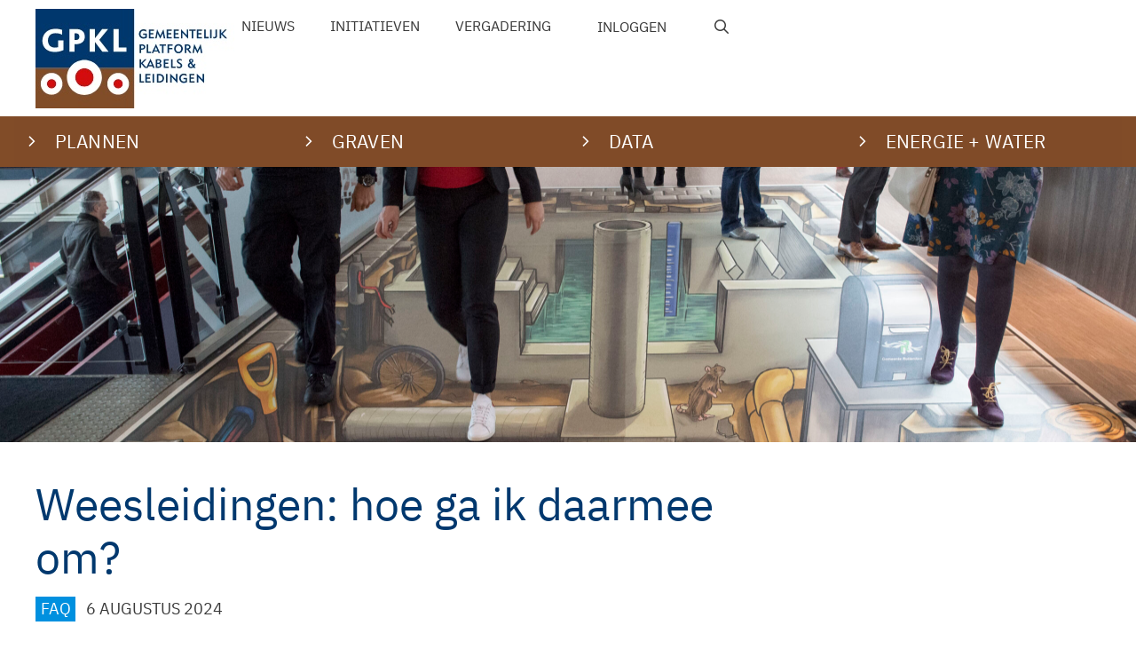

--- FILE ---
content_type: text/css
request_url: https://www.gpkl.nl/wp-content/themes/gpkl/bbpress.css?ver=6.8.3
body_size: 2910
content:
#bbpress-forums {
	line-height: 1.5;
}

#bbpress-forums div.bbp-reply-content a, #bbpress-forums div.bbp-topic-content a {
	text-decoration: none;
}

#bbpress-forums fieldset.bbp-form {
	border: 0;
	padding: 0;
}

div.bbp-submit-wrapper {
	float: none;
}

.bbp-replies .bbp-header,
.bbp-replies .bbp-footer ,
.bbp-topics .bbp-footer,
.bbp-topic-started-in,
.bbp-author-role {
	/*display: none;*/
}

.bbp-replies div.bbp-reply-header {
	border-top: 0;
	padding: 0;
}

li.bbp-body div.type-topic,
li.bbp-body div.type-reply {
	margin-bottom: 30px;
}

.bbp-the-content-wrapper {
	margin-bottom: 20px;
}

#bbpress-forums li.bbp-body ul.forum,
#bbpress-forums li.bbp-body ul.topic,
#bbpress-forums li.bbp-header,
#bbpress-forums li.bbp-footer {
	padding: 0;
}

#bbpress-forums div.odd,
#bbpress-forums ul.odd,
#bbpress-forums div.even,
#bbpress-forums ul.even {
	background-color: #fff;
	display: flex;
    padding: 0;
	border-radius: 5px;
}

#bbp-forum-0 .topic {
    -webkit-box-align: center;
        -ms-flex-align: center;
            align-items: center;
}

#bbp-forum-0 .topic .bbp-topic-title .bbp-topic-meta {
	/*display: none;*/
}

#bbpress-forums ul.even {
    background: rgba(245, 247, 249, 0.2);
}

#bbpress-forums div.bbp-forum-header,
#bbpress-forums div.bbp-topic-header,
#bbpress-forums div.bbp-reply-header {
	background-color: transparent;
}

.bbp-reply-author .staff {
    font-size: 14px;
    padding: 5px 10px;
    display: block;
    margin-top: 10px;
    font-weight: bold;
    border-radius: 5px;
}

#bbpress-forums ul.bbp-lead-topic,
#bbpress-forums ul.bbp-topics,
#bbpress-forums ul.bbp-forums,
#bbpress-forums ul.bbp-replies,
#bbpress-forums ul.bbp-search-results {
	border: 0;
}

li.bbp-body div.hentry {
	padding: 30px;
	border: 1px solid rgba(0,0,0,0.05);
	box-sizing: border-box;
}

#bbpress-forums li.bbp-header {
    background: transparent;
    border: 0;
}

div.bbp-template-notice.info {
	/*display: none;*/
}
div.bbp-template-notice, div.indicator-hint {
    border-width: 0;
    border-style: solid;
    padding: 0;
    margin: 5px 0 15px;
    border-radius: 0;
    background-color: transparent;
    border-color: transparent;
    color: #393939;
    clear: both;
    text-transform: uppercase;
}

.bbp-pagination-count {
	display: none;
}

.bbp-search-form {
	/*display: none;*/
}

#bbp-your-profile .form-table,
#bbp-your-profile .security-keys {
    /*display: none;*/
}

.support-home .bbp-breadcrumb,
a.bbp-breadcrumb-home,
a.bbp-breadcrumb-home + span,
a.bbp-breadcrumb-root,
a.bbp-breadcrumb-root + span {
	/*display: none;*/
}

#new-post {
    margin: 0 auto;
}

.account-info ul {
    list-style-type: none;
    margin: 0;
    padding: 0;
	display: flex;
}

.account-info {
    font-size: 15px;
	margin-bottom: 40px;
}

.account-info ul li:first-child {
	flex-grow: 1;
	margin-right: 10px;
}

.account-info ul li:last-child {
	margin-left: 10px;
}

.account-info ul li a {
    font-size: 15px;
	color: #bacad6;
}

#bbp-search-form input[type="submit"] {
    font-size: 15px;
	border-top-right-radius: 5px;
	border-bottom-right-radius: 5px;
	border-top-left-radius: 0px;
	border-bottom-left-radius: 0px;
	width: 84px;
}

#bbp-search-form input[type="text"] {
    font-size: 15px;
    background: #fff;
    border: 1px solid #bacad6;
    margin-right: -4px;
	border-right: 0;
	border-top-left-radius: 5px;
	border-bottom-left-radius: 5px;
	border-top-right-radius: 0px;
	border-bottom-right-radius: 0px;
	width: calc(100% - 85px);
}

.bbpress .entry-header {
	overflow: hidden;
}

#new-post input[type="text"],
#new-post input[type="url"],
#new-post select,
#new-post .wp-editor-container,
textarea#bbp_reply_content,
textarea#bbp_topic_content,
textarea#bbp_forum_content {
    width: 100%;
    border-color: #bacad6;
    background-color: #fff;
	border-radius: 5px;
	box-sizing: border-box;
}

#new-post .quicktags-toolbar {
	border-top-left-radius: 5px;
	border-top-right-radius: 5px;
}

#new-post legend {
    font-size: 30px;
	margin-bottom: 10px;
}

#bbpress-results {
    padding: 40px;
}

.documenation-topics {
	margin-bottom: 40px;
}

#bbpress-forums li.bbp-body ul.topic:first-child {
    border-top-left-radius: 5px;
    border-top-right-radius: 5px;
}

#bbpress-forums li.bbp-body ul.topic:last-child {
    border-bottom-left-radius: 5px;
    border-bottom-right-radius: 5px;
}

#bbpress-forums div.bbp-forum-author img.avatar,
#bbpress-forums div.bbp-topic-author img.avatar,
#bbpress-forums div.bbp-reply-author img.avatar {
	border-radius: 50%;
}

#bbp-search-results .bbp-topic-title-meta,
#bbp-search-results .bbp-header,
#bbp-search-results .bbp-footer {
    /*display: none;*/
}

div.bbp-forum-header,
div.bbp-topic-header,
div.bbp-reply-header {
    border-top: 0;
}

.bbp-meta {
    font-size: 12px;
	margin-bottom: 5px;
}

span.bbp-admin-links,
span.bbp-admin-links a,
.bbp-forum-header a.bbp-forum-permalink,
.bbp-topic-header a.bbp-topic-permalink,
.bbp-reply-header a.bbp-reply-permalink {
    color: #000;
}
.bbp-forum-header a.bbp-forum-permalink,
.bbp-topic-header a.bbp-topic-permalink,
.bbp-reply-header a.bbp-reply-permalink {
	/*display: none;*/
}

#bbpress-forums div.bbp-forum-author,
#bbpress-forums div.bbp-topic-author,
#bbpress-forums div.bbp-reply-author {
    border-right: 1px solid rgba(0,0,0,0.05);
    width: 200px;
    padding: 40px;
	background: rgba(245, 247, 249, 0.2);
}

#bbpress-forums div.bbp-forum-content,
#bbpress-forums div.bbp-topic-content,
#bbpress-forums div.bbp-reply-content {
    width: calc(100% - 200px);
    margin: 0;
    padding: 40px;
	min-width: 0;
}

.subscription-toggle {
	/*display: none;*/
}

.resolved, .topic-not-resolved, .topic-resolved {
    /*display: none;*/
}

.topic-resolved+a:before {
    color: #76b711;
    content: "RESOLVED";
    font-size: 13px;
    font-weight: 700;
    border: 1px solid #76b711;
    padding: 3px 10px;
    float: right;
    border-radius: 5px;
}

.bbp-topic-pagination a {
    border-radius: 5px;
    padding: 5px 10px;
    vertical-align: middle;
	border-color: #efefef;
}

.bbp-topic-pagination a:hover {
	border-color: #bacad6;
}

#bbpress-forums .bbp-pagination-links {
    float: none;
	display: flex;
}

#bbpress-forums .bbp-pagination-links a,
#bbpress-forums .bbp-pagination-links span.current {
    min-width: 25px;
    height: 30px;
    line-height: 30px;
    text-align: center;
    border-radius: 5px;
    background: #fff;
}

#bbpress-forums .bbp-pagination-links a:hover,
#bbpress-forums .bbp-pagination-links span.current {
    border: 1px solid #bacad6;
    background: #fff;
}

#bbpress-forums div.bbp-the-content-wrapper textarea.bbp-the-content {
	font-size: 15px;
}

.bbp-forum-header a.bbp-forum-permalink,
.bbp-topic-header a.bbp-topic-permalink,
.bbp-reply-header a.bbp-reply-permalink {
    float: none;
    margin-left: 10px;
    padding-left: 10px;
    border-left: 1px solid #ddd;
}

#bbpress-forums div.bbp-topic-content code,
#bbpress-forums div.bbp-topic-content pre,
#bbpress-forums div.bbp-reply-content code,
#bbpress-forums div.bbp-reply-content pre {
    font-family: SFMono-Regular,Menlo,Monaco,Consolas,"Liberation Mono","Courier New",monospace;
}

#bbpress-forums div.bbp-topic-content code,
#bbpress-forums div.bbp-reply-content code {
    padding: .2rem .4rem;
    color: #bd4147;
    background-color: #f8f9fa;
    border-radius: .25rem;
}

#bbpress-forums div.bbp-topic-content pre code,
#bbpress-forums div.bbp-reply-content pre code {
    padding: 0;
    font-size: inherit;
    color: inherit;
    background-color: transparent;
    border-radius: 0;
}

#bbpress-forums div.bbp-topic-content pre,
#bbpress-forums div.bbp-reply-content pre {
    margin-top: 0;
    overflow: auto;
    -ms-overflow-style: scrollbar;
    display: block;
    font-size: 90%;
    color: #212529;
    padding: 20px;
    border-radius: 5px;
    border: 1px solid rgba(0,0,0,0.05);
}

#bbpress-forums p.bbp-topic-meta img.avatar,
#bbpress-forums ul.bbp-reply-revision-log img.avatar,
#bbpress-forums ul.bbp-topic-revision-log img.avatar,
#bbpress-forums div.bbp-template-notice img.avatar,
#bbpress-forums .widget_display_topics img.avatar,
#bbpress-forums .widget_display_replies img.avatar {
    border: 0;
    margin-bottom: -3px;
    border-radius: 50%;
}

.bbp-topic-started-by {
    /*display: none;*/
}

.bbp-pagination {
    float: none;
    clear: both;
}

.bbp-pagination-links a, .bbp-pagination-links span.current,
.bbp-pagination-links span.dots {
    float: none;
    display: inline-block;
}

span.happy,
span.unhappy {
	cursor: pointer;
}

span.happy {
	font-weight: bold;
	color: #5ea337;
}

span.unhappy {
	font-weight: bold;
	color: #444;
}

#bbpress-forums ul.status-closed, #bbpress-forums ul.status-closed a {
    color: #222;
}

#bbpress-forums ul.status-closed .bbp-reply-content a {
	color: #1e73be;
}

/* page 412 is our local development site */

.page-id-594475 .bbp-form,
.page-id-594475 .bbp-form legend,
.page-id-412 .bbp-form,
.page-id-412 .bbp-form legend {
	/*display: none;*/
}

.pre-post-topic {
    background: #fafafa;
    padding: 30px;
    margin-bottom: 20px;
    border-radius: 5px;
}

.pre-post-topic > :last-child {
    margin-bottom: 0;
}

span.gp-favorite-link > span {
    margin-left: 10px;
    padding-left: 10px;
    border-left: 1px solid #ddd;
}

.bbp-body .bbp-reply-header:not(:first-child) .gp-favorite-link {
    /*display: none;*/
}

.bbp-body .bbp-reply-header:first-child .bbp-meta {
    display: flex;
    align-items: flex-end;
}

.bbp-body .bbp-reply-header:first-child .bbp-admin-links {
    margin-left: auto;
}

li.bbp-topic-voice-count {
    /*display: none;*/
}

li.bbp-topic-title {
    width: 70%;
}

ul.forum-titles {
    display: flex;
    font-size: 18px;
    text-transform: uppercase;
}
.bbp-topic-freshness .bbp-topic-meta {
	display: none;
}

.bbp-login-form .bbp-submit-wrapper {
    text-align: left;
}

form.bbp-login-form {
    text-align: left;
}

.bbp-login-form label {
    text-align: left;
    width: 20%;
}
.bbp-login-form .bbp-email input, .bbp-login-form .bbp-password input, .bbp-login-form .bbp-username input {
	min-width: 50%;
}
.bbp-login-form .bbp-remember-me {
	/*display: none;*/
}

form.bbp-login-form .bbp-form {
    text-align: left;
    width: 100%;
    min-width: auto;
    display: inline-block;
    border: 0;
    padding: 0;
    border-radius: 0;
    margin-bottom: 3rem;
}

#bbpress-forums fieldset.bbp-form input[type=text], #bbpress-forums fieldset.bbp-form select {
    height: auto;
    min-height: auto;
}

#bbpress-forums #favorite-toggle, #bbpress-forums #subscription-toggle {
    /*display: none;*/
}

#bbpress-forums .gp-favorite-link #favorite-toggle {
    display: inline-block;
}

#bbpress-forums div.bbp-reply-content pre {
    max-height: 400px;
}

.private-info {
    padding: 20px;
    background: #0000ff0d;
}

.private-info h4 {
    margin-top: 0 !important;
    font-weight: bold;
}

.collect-private-info p {
	margin-bottom: 5px;
}

@media (max-width: 768px) {
	#bbpress-forums div.odd,
    #bbpress-forums ul.odd,
    #bbpress-forums div.even,
    #bbpress-forums ul.even {
        -webkit-box-orient: vertical;
        -webkit-box-direction: normal;
            -ms-flex-direction: column;
                flex-direction: column;
    }

	#bbpress-forums div.bbp-forum-author,
	#bbpress-forums div.bbp-topic-author,
	#bbpress-forums div.bbp-reply-author {
		float: none;
		width: auto;
		min-height: auto !important;
    	margin: 0 !important;
    	box-sizing: border-box;
    	text-align: center !important;
    	padding-left: 40px !important;
	}

	#bbpress-forums div.bbp-forum-content,
	#bbpress-forums div.bbp-topic-content,
	#bbpress-forums div.bbp-reply-content {
		margin-left: 0;
	}

	.account-info ul {
		-ms-flex-wrap: wrap;
		flex-wrap: wrap;
		-webkit-box-pack: center;
		-ms-flex-pack: center;
		justify-content: center;
	}

	.account-info ul li:first-child {
    	margin-right: 0;
    	width: 100%;
    	margin-bottom: 20px;
	}

	#bbpress-forums li.bbp-header {
	    /*display: none;*/
	}

	li.bbp-forum-topic-count,
	li.bbp-topic-voice-count,
	li.bbp-forum-reply-count,
	li.bbp-topic-reply-count {
		float: none;
		width: 100%;
		text-align: left;
	}

	li.bbp-forum-freshness,
	li.bbp-topic-freshness {
		float: none;
		width: 100%;
		text-align: left;
	}

	li.bbp-forum-info,
	li.bbp-topic-title {
		float: none;
		width: 100%;
		margin-bottom: 20px !important;
	}

	li.bbp-topic-voice-count {
		/*display: none;*/
	}

	li.bbp-topic-reply-count {
		/*display: none;*/
	}

	span.bbp-topic-started-by {
		/*display: none;*/
	}

	#bbpress-forums div.bbp-forum-content,
	#bbpress-forums div.bbp-topic-content,
	#bbpress-forums div.bbp-reply-content {
		width: 100%;
		box-sizing: border-box;
	}

	#bbpress-forums div.bbp-reply-author img.avatar {
        position: relative;
		display: block;
    	margin-bottom: 5px;
    }

	#bbpress-forums .bbp-body div.bbp-reply-content {
        padding: 20px !important;
    }

	#bbpress-forums .bbp-body div.bbp-reply-author {
	    width: 100%;
	    box-sizing: border-box;
	    border-right: 0;
	}
}

.bbpress .forum-titles .bbp-topic-reply-count {
	visibility: hidden;
	font-size: 0.5rem;
}
.bbpress .forum-titles .bbp-topic-reply-count::before {
    content: "\f125";
}
.bbpress .forum-titles .bbp-topic-voice-count::before, 
.bbpress .forum-titles .bbp-topic-reply-count::before {
    font: 400 21px/1 dashicons;
    margin-left: 40px;
    visibility: visible;
}
.bbpress .forum-titles .bbp-topic-voice-count {
	visibility: hidden;
	font-size: 0.5rem;
}
.bbpress .forum-titles .bbp-topic-voice-count::before {
    content: "\f307";
}
.bbpress .forum-titles .bbp-topic-voice-count::before, 
.bbpress .forum-titles .bbp-topic-reply-count::before {
    font: 400 21px/1 dashicons;
    margin-left: 40px;
    visibility: visible;
}
.bbpress .forum-titles .bbp-topic-freshness {
	visibility: hidden;
	font-size: 0.5rem;
}
.bbpress .forum-titles .bbp-topic-freshness::before {
    content: "\f508";
}
.bbpress .forum-titles .bbp-topic-freshness::before {
    font: 400 21px/1 dashicons;
    margin-left: 40px;
    visibility: visible;
}

#bbpress-forums .bbp-forum-info .bbp-forum-content, 
#bbpress-forums p.bbp-topic-meta,

li.bbp-forum-reply-count, 
li.bbp-forum-topic-count, 
li.bbp-topic-reply-count, 
li.bbp-topic-voice-count,
li.bbp-forum-freshness, 
li.bbp-topic-freshness {
	font-size: 1rem;
}

#bbpress-forums li.bbp-footer, 
#bbpress-forums li.bbp-header {
	background: #ffffff;
}
#bbpress-forums li.bbp-footer .bbp-reply-content,
#bbpress-forums li.bbp-footer .bbp-reply-author,
#bbpress-forums li.bbp-header .bbp-reply-content,
#bbpress-forums li.bbp-header .bbp-reply-author {
	display: none;
}

div.bbp-template-notice.info .bbp-forum-description,
div.bbp-template-notice.info .bbp-topic-description {
	display: none;
}
.widget-area .widget_display_forums {
	margin-top: 3rem !important;
}

--- FILE ---
content_type: text/css
request_url: https://www.gpkl.nl/wp-content/themes/gpkl/style.css?ver=1678975871
body_size: 6246
content:
/*
 Theme Name:   gpkl
 Theme URI:    https://nieta.nl
 Description:  Default GPKL theme - Child theme  Generatepress
 Author:       nieta
 Author URI:   https://nieta.nl
 Template:     generatepress
 Version:      0.1
*/

/** MOBILE < 768 **//*			
h1				26px		1.625rem				162.5%
h2		CAPS	24px		1.5rem					150%
h3				19px/24px	1.1875rem/1.5rem		118.75%/150%
body			13px/17px	0.8125rem/1.0625rem		81.25%/106.25%
meta	CAPS	11px/14px	0.6875rem/0.875rem		68.75%/87.5%
credits			10px		0.625rem				62.5%
menu			20px/25px	1.25rem/1.5625rem		125%/156.25%				
footer			13px/17px	0.8125rem/1.0625rem		81.25%/106.25%
servicemenu		20px/25px	1.25rem/1.5625rem		125%/156.25%
grid			16px		1rem					100%
*/

/** MOBILE > 768 **//*			
h1				38px		2.375rem				237.5%
h2		CAPS	36px		2.25rem					225%
h3				26px/34px	1.625rem/2.125rem		162.5%/212.5%
body			18px/25px	1.125rem/1.5625rem		112.5%/156.25%
meta	CAPS	15px/19px	0.9375rem/1.1875rem		93.75%/118.75%
credits			10px		0.625rem				62.5%
menu			21px/29px	1.3125rem/1.8125rem		131.25%/181.25%
quote			36px/47px	2.25rem/2.9375rem		225%/293.75%
author			21px		1.3125rem				131.25%
footer			18px/25px	1.125rem/1.5625rem		112.5%/156.25%
servicemenu		18px/25px	1.125rem/1.5625rem		112.5%/156.25%
grid			16px		1rem					100%
*/

/**DESKTOP > 1440PX	**//*		
h1				50px		3.125rem				312.5%
h2		CAPS	47px		2.9375rem				293.75%
h3				32px/42px	2rem/2.625rem			200%/262.5%
body			22px/32px	1.375rem/2rem			137.5%/200%
meta	CAPS	18px/23px	1.125rem/1.4375rem		112.5%/143.75%
credits			10px		0.625rem				62.5%				
menu			22px/32px	1.375rem/2rem			137.5%/200%
quote			46px/60px	2.875rem/3.75rem		287.5%/375%
author			27px		1.6875rem				168.75%
footer			24px/32px	1.5rem/2rem				150%/200%
servicemenu		20px		1.25rem					125%
grid			16px		1rem					100%
*/

/** DESKTOP > 1920PX **//*				
h1				50px		3.125rem				312.5%
h2		CAPS	47px		2.9375rem				293.75%
h3				32px/42px	2rem/2.625rem			200%/262.5%
body			24px/36px	1.5rem/2.25rem			150%/225%
meta	CAPS	18px/23px	1.125rem/1.4375rem		112.5%/143.75%
credits			10px		0.625rem				62.5%			
menu			26px/34px	1.625rem/2.125rem		162.5%/212.5%
quote			46px/60px	2.875rem/3.75rem		287.5%/375%
author			27px		1.6875rem				168.75%
footer			24px/32px	1.5rem/2rem				150%/200%
servicemenu		20px		1.25rem					125%
grid			16px		1rem					100%
*/

/* ibm-plex-sans-regular - latin */
@font-face {
  font-family: 'IBM Plex Sans';
  font-style: normal;
  font-weight: 400;
  src: url('../gpkl/assets/fonts/IBM_Plex_Sans/ibm-plex-sans-v8-latin-regular.eot'); /* IE9 Compat Modes */
  src: local(''),
       url('../gpkl/assets/fonts/IBM_Plex_Sans/ibm-plex-sans-v8-latin-regular.eot?#iefix') format('embedded-opentype'), /* IE6-IE8 */
       url('../gpkl/assets/fonts/IBM_Plex_Sans/ibm-plex-sans-v8-latin-regular.woff2') format('woff2'), /* Super Modern Browsers */
       url('../gpkl/assets/fonts/IBM_Plex_Sans/ibm-plex-sans-v8-latin-regular.woff') format('woff'), /* Modern Browsers */
       url('../gpkl/assets/fonts/IBM_Plex_Sans/ibm-plex-sans-v8-latin-regular.ttf') format('truetype'), /* Safari, Android, iOS */
       url('../gpkl/assets/fonts/IBM_Plex_Sans/ibm-plex-sans-v8-latin-regular.svg#IBMPlexSans') format('svg'); /* Legacy iOS */
}
/* ibm-plex-sans-italic - latin */
@font-face {
  font-family: 'IBM Plex Sans';
  font-style: italic;
  font-weight: 400;
  src: url('../gpkl/assets/fonts/IBM_Plex_Sans/ibm-plex-sans-v8-latin-italic.eot'); /* IE9 Compat Modes */
  src: local(''),
       url('../gpkl/assets/fonts/IBM_Plex_Sans/ibm-plex-sans-v8-latin-italic.eot?#iefix') format('embedded-opentype'), /* IE6-IE8 */
       url('../gpkl/assets/fonts/IBM_Plex_Sans/ibm-plex-sans-v8-latin-italic.woff2') format('woff2'), /* Super Modern Browsers */
       url('../gpkl/assets/fonts/IBM_Plex_Sans/ibm-plex-sans-v8-latin-italic.woff') format('woff'), /* Modern Browsers */
       url('../gpkl/assets/fonts/IBM_Plex_Sans/ibm-plex-sans-v8-latin-italic.ttf') format('truetype'), /* Safari, Android, iOS */
       url('../gpkl/assets/fonts/IBM_Plex_Sans/ibm-plex-sans-v8-latin-italic.svg#IBMPlexSans') format('svg'); /* Legacy iOS */
}
/* ibm-plex-sans-500 - latin */
@font-face {
  font-family: 'IBM Plex Sans';
  font-style: normal;
  font-weight: 500;
  src: url('../gpkl/assets/fonts/IBM_Plex_Sans/ibm-plex-sans-v8-latin-500.eot'); /* IE9 Compat Modes */
  src: local(''),
       url('../gpkl/assets/fonts/IBM_Plex_Sans/ibm-plex-sans-v8-latin-500.eot?#iefix') format('embedded-opentype'), /* IE6-IE8 */
       url('../gpkl/assets/fonts/IBM_Plex_Sans/ibm-plex-sans-v8-latin-500.woff2') format('woff2'), /* Super Modern Browsers */
       url('../gpkl/assets/fonts/IBM_Plex_Sans/ibm-plex-sans-v8-latin-500.woff') format('woff'), /* Modern Browsers */
       url('../gpkl/assets/fonts/IBM_Plex_Sans/ibm-plex-sans-v8-latin-500.ttf') format('truetype'), /* Safari, Android, iOS */
       url('../gpkl/assets/fonts/IBM_Plex_Sans/ibm-plex-sans-v8-latin-500.svg#IBMPlexSans') format('svg'); /* Legacy iOS */
}
/* ibm-plex-sans-500italic - latin */
@font-face {
  font-family: 'IBM Plex Sans';
  font-style: italic;
  font-weight: 500;
  src: url('../gpkl/assets/fonts/IBM_Plex_Sans/ibm-plex-sans-v8-latin-500italic.eot'); /* IE9 Compat Modes */
  src: local(''),
       url('../gpkl/assets/fonts/IBM_Plex_Sans/ibm-plex-sans-v8-latin-500italic.eot?#iefix') format('embedded-opentype'), /* IE6-IE8 */
       url('../gpkl/assets/fonts/IBM_Plex_Sans/ibm-plex-sans-v8-latin-500italic.woff2') format('woff2'), /* Super Modern Browsers */
       url('../gpkl/assets/fonts/IBM_Plex_Sans/ibm-plex-sans-v8-latin-500italic.woff') format('woff'), /* Modern Browsers */
       url('../gpkl/assets/fonts/IBM_Plex_Sans/ibm-plex-sans-v8-latin-500italic.ttf') format('truetype'), /* Safari, Android, iOS */
       url('../gpkl/assets/fonts/IBM_Plex_Sans/ibm-plex-sans-v8-latin-500italic.svg#IBMPlexSans') format('svg'); /* Legacy iOS */
}
/* ibm-plex-sans-700 - latin */
@font-face {
  font-family: 'IBM Plex Sans';
  font-style: normal;
  font-weight: 700;
  src: url('../gpkl/assets/fonts/IBM_Plex_Sans/ibm-plex-sans-v8-latin-700.eot'); /* IE9 Compat Modes */
  src: local(''),
       url('../gpkl/assets/fonts/IBM_Plex_Sans/ibm-plex-sans-v8-latin-700.eot?#iefix') format('embedded-opentype'), /* IE6-IE8 */
       url('../gpkl/assets/fonts/IBM_Plex_Sans/ibm-plex-sans-v8-latin-700.woff2') format('woff2'), /* Super Modern Browsers */
       url('../gpkl/assets/fonts/IBM_Plex_Sans/ibm-plex-sans-v8-latin-700.woff') format('woff'), /* Modern Browsers */
       url('../gpkl/assets/fonts/IBM_Plex_Sans/ibm-plex-sans-v8-latin-700.ttf') format('truetype'), /* Safari, Android, iOS */
       url('../gpkl/assets/fonts/IBM_Plex_Sans/ibm-plex-sans-v8-latin-700.svg#IBMPlexSans') format('svg'); /* Legacy iOS */
}
/* ibm-plex-sans-700italic - latin */
@font-face {
  font-family: 'IBM Plex Sans';
  font-style: italic;
  font-weight: 700;
  src: url('../gpkl/assets/fonts/IBM_Plex_Sans/ibm-plex-sans-v8-latin-700italic.eot'); /* IE9 Compat Modes */
  src: local(''),
       url('../gpkl/assets/fonts/IBM_Plex_Sans/ibm-plex-sans-v8-latin-700italic.eot?#iefix') format('embedded-opentype'), /* IE6-IE8 */
       url('../gpkl/assets/fonts/IBM_Plex_Sans/ibm-plex-sans-v8-latin-700italic.woff2') format('woff2'), /* Super Modern Browsers */
       url('../gpkl/assets/fonts/IBM_Plex_Sans/ibm-plex-sans-v8-latin-700italic.woff') format('woff'), /* Modern Browsers */
       url('../gpkl/assets/fonts/IBM_Plex_Sans/ibm-plex-sans-v8-latin-700italic.ttf') format('truetype'), /* Safari, Android, iOS */
       url('../gpkl/assets/fonts/IBM_Plex_Sans/ibm-plex-sans-v8-latin-700italic.svg#IBMPlexSans') format('svg'); /* Legacy iOS */
}

html {
  	font-family: sans-serif;
}
body,
button,
input,
select,
textarea {
	text-rendering: optimizeLegibility;
	line-height: 1.5;
	font-size: 16px ;	
}
.separate-containers .site-main {
	margin: 0;
}
ol, ul {
    margin: 0 0 1.5em 1.5rem;
}

/* All screens - Mobile First */
@media only screen { 
	:root {
		font-size: 16px ;
		font-weight: 400;
	} 
	.entry-content p a {
		text-decoration: underline;
	}	
	.entry-content p a:hover {
		text-decoration: none;
	}	
	h2 {
		text-transform: uppercase;
	}
	.pt-cv-meta-fields,
	.entry-meta {
		margin-top: 0;
		margin-bottom: 0;
	}
	/* INPAGE NAVIGATION */
	.InPageMenu {
		list-style-type: none;
		margin-top: 0;
		margin-left: 0;
	}
	.InPageMenu li {
		text-transform: uppercase;
	}
	.InPageMenu li a:hover {
		text-decoration: underline;
	}
	.InPageMenu li:before {
	    content: "\f105";
	    font-family: GeneratePress;
		color: #0090DF;
	}
	.toon-alle a {
		color: #0090DF;
		text-decoration: none;
	}
	.toon-alle a:hover {
		color: #0090DF;
		text-decoration: underline;
	}
	.site-footer .menu .menu-item a {
		text-transform: uppercase;
	}
	.site-footer .sub-menu {
		margin-left: 0;
		margin-top: 1rem;
	}	
	.site-footer .sub-menu .menu-item a {
		text-transform: none;
	}
	.site-footer .widget-title {
		font-weight: 700;
		text-transform: uppercase;
	}
	.site-footer .inside-site-info {
		align-items: flex-start;
		justify-content: left;
	}
	.site-footer .menu .menu-item a {
		text-transform: uppercase;
		font-weight: 700;
	}
	.site-footer .sub-menu .menu-item a,
	.site-footer .menu-footer-vereniging-container .menu-item a,
	.site-footer .menu-footerbalk-container .menu-item a {
		font-weight: 400;
		text-transform: none;
	}
	.site-footer .sub-menu .menu-item a:hover,
	.site-footer .menu-footer-vereniging-container .menu-item a:hover,
	.site-footer .menu-footerbalk-container .menu-item a:hover {
		text-decoration: underline;
	}
	.secondary-navigation a {
		text-transform: uppercase;
	}
	/** COUNT UP **/
	.advgb-count-up-desc {
		text-transform: uppercase;
		margin-bottom: 0;
	}
	.wp-block-group.count-up {
		margin-top: 6rem;
	}
	/* HOME AGENDA */
	.vsel-day-top, .vsel-month-top {
    	background: #0090DF;
		color: #fff;
	}
	.vsel-start-icon, .vsel-end-icon {
		background: #814C28;
		color: #fff;
	}
	#vsel .vsel-content {
		border: 0;
	}
	.vsel-year {
		display: none;
	}
	.vsel-meta-link a {
		text-decoration: underline;
	}
	.vsel-meta-link a:hover {
		text-decoration: none;
	}
	.vsel-meta-title a {
		text-decoration: none;
	}
	.vsel-meta-title a:hover {
		text-decoration: underline;
	}
	.credits {
		position: absolute !important;
		bottom: 1rem !important;
	}
	/** CVP - META **/
	.pt-cv-meta-fields .terms a,
	.meta-tags a,
	.tags-links a,
	.cat-links a,
	.tags-link a:visited,
	.meta-tags a:visited,
	.cat-links a:visited {
		background: #0090DF;
		color: #ffffff;
		padding: 2px 10px;
		text-transform: uppercase;
		margin-right: 0.5rem
	}
	.tags-links a,
	.tags-links a:visited {
		background: #814C28;
	}
	.pt-cv-meta-fields .terms a:hover {
		color: #ffffff;
	}
	.pt-cv-meta-fields .entry-date,
	.pt-cv-meta-fields time,
	.entry-meta {
		color: #393939;
		text-transform: uppercase;
	}
	.cat-links:before, .comments-link:before, .nav-next .next:before, .nav-previous .prev:before, .tags-links:before {
		display: none;
	}
	/** FACTSHEETS **/
	.w3eden .card {
		-webkit-border-radius: 0;
		-moz-border-radius: 0;
		border-radius: 0;
		border: 0;
		border-top: 1px solid #00ACE7 !important;
	}
	.w3eden .col-md-12:last-of-type .card {
		border-bottom: 1px solid #00ACE7 !important;
	}
	.w3eden .card-body {
		padding-left: 0;
		padding-right: 0;
	}
	.w3eden .btn {
		font-family: "IBM Plex Sans" !important;
		font-weight: 700 !important;
	}
	.w3eden .btn:hover {
		box-shadow: none;
	}
	.w3eden .wpdm_icon {
		display: none !important;
	}
	.w3eden .card h3 a {
		color: #00386E !important
	}
	.w3eden .card h3 a:hover {
		text-decoration: underline;
	}
	.w3eden .media-info {
		text-transform: uppercase;
	}
	.w3eden .media-info .description {
		border-left: 1px solid #393939;
		}
	.w3eden .media-info .description p {
		display: inline-block;
	}
	.w3eden .media-info .description a:hover {
		text-decoration: underline;
	}
	
	/** MEMBERS **/
	.um-page-members table, 
	.um-page-members td, 
	.um-page-members th {
		border: 0;
	}
	.um-directory .um-members-wrapper .um-members .um-member {
		border: 0 !important;
		border-bottom: 1px solid #eee !important;
		padding: 0 !important;
	}
	.um-directory .um-members-wrapper .um-members.um-members-list .um-member .um-member-card-container .um-member-card .um-member-card-content .um-member-card-header .um-member-name a {
		font-weight: 400 !important;
	}
}

/* Small screens - MOBILE - max-width 640px */
@media only screen and (max-width: 40em) { 
    /** hide generatepress toggle on mobile **/
	#mobile-header.toggled .main-nav > ul, 
	#mobile-header .menu-toggle, #mobile-header .mobile-bar-items {
			display: none !important;
	}
	#mobile-header {
		display: inherit !important;
		position: absolute !important;
	}
	.main-navigation.mobile-header-navigation {
		background: transparent !important;
		display: inherit !important;
	}
	.site-header {
		background: transparent !important;
	}
	.main-navigation .inside-navigation {
		display: block;
	}
	.wp-block-columns.blokkenmenu {
		margin-left: -1rem;
		margin-right: -1rem;
		margin-top: -0.5rem;
	}
	h1 {
		font-size: 1.625rem;
		/*line-height: 1.625rem;*/
	}
	h1.page-title {
		font-size: 1.5rem;
		/*line-height: 2rem;*/
	}
	h2 {
		font-size: 1.5rem;
		/*line-height: 2rem;*/
	}
	h3 {
		font-size: 1.1875rem;
		line-height: 1.5rem;
	}
	body {
		font-size: 0.8125rem;
    	line-height: 1.0625rem;
    }  
	.entry-content h2 {
		margin-top: 1rem;
		margin-bottom: 1rem;
	}
	.pt-cv-meta-fields,
	.entry-meta {
    	font-size: 0.6875rem;
    	line-height: 0.875rem;
	}
	.credits {
		font-size: 0.625rem;
	}
	.InPageMenu li {
		font-size: 0.9375rem;
		line-height: 1.625rem;
	}
	.InPageMenu li:before {
		font-size: 0.9375rem;
		margin-right: 1rem;
	}
    .pt-cv-view .pt-cv-title {
    	margin-bottom: 1.25rem;
    }
    .pt-cv-meta-fields, .entry-meta {
    	margin-bottom: 1.25rem;
    }
    .toon-alle a {
		font-size: 1rem;    	
	}
    .nav-below-header .main-navigation .inside-navigation.grid-container, 
    .nav-above-header .main-navigation .inside-navigation.grid-container {
	    padding: 0 1rem;
    }
    .separate-containers .inside-article, 
    .separate-containers .comments-area, 
    .separate-containers .page-header, 
    .separate-containers .paging-navigation, 
    .one-container .site-content, 
    .inside-page-header, 
    .wp-block-group__inner-container {
	    padding: 1rem;
	}
	/** FOOTER **/
	.footer-widgets-container {
	    padding: 1rem;
	}
	.footer-bar .widget_nav_menu>div>ul {
		display: block;
	}
	.footer-bar .widget_nav_menu li {
		text-align: left;
		margin-left: 0 !important;
	}
	.site-footer .menu,
	.site-footer .copyright-bar {
		font-size: 0.8125rem;
		line-height: 1.0625rem;
	}
	.site-footer .widget-title {
    	margin-bottom: 1.5rem;
	}
	.site-footer .inside-site-info {
		padding: 1rem;
	}
	.site-footer .sub-menu {
		margin-left: 0;
		margin-top: 1rem;
	}
	/** TOPMENU **/
	.secondary-navigation a {
		font-size: 1.25rem;
	}
	/** COUNT UP **/
	.wp-block-group.count-up {
		display: none;
	}
	/** AGENDA **/
	.vsel-start-icon, .vsel-end-icon {
		font-size: 1rem;
	}
	/** SLIDER **/
	/*.n2-section-smartslider,
	.n2-ss-slider,
	.n2-ss-slider-2.n2-ow {
		height: 310px !important;
	}
	.n2-ss-layer.n2-ow.credits {
		position: absolute !important;
		bottom: 1rem !important;
	}*/
	/** generatepress columns **/
	.archive .generate-columns-container .generate-columns {
		padding-left: 20px;
		padding-right: 20px;
	}
	.n2-ss-item-content {
		visibility: hidden;
	}
	.n2-ss-layer.n2-ow.credits .n2-ss-item-content {
		visibility: visible;	
	}
	.navigation-branding img, 
	.site-logo.mobile-header-logo img {
		padding-left: 0 1rem !important;
	}
	/** CVP - META **/
	.pt-cv-meta-fields .terms a,
	.meta-tags a,
	.tags-links a,
	.cat-links a,
	.tags-link a:visited,
	.meta-tags a:visited,
	.cat-links a:visited {
		padding: 0.15rem 0.35rem;
		margin-right: 0.5rem;
	}
	.panel-body .pt-cv-meta-fields .terms a {
		margin: 0 0.5rem;
	}	
	/** COLLAPSABLE **/
	.pt-cv-collapsible .panel>.panel-heading a {
		font-size: 1.1875rem !important;
		line-height: 1.5rem !important;
	}
	.w3eden .row {
		margin-bottom: 4.125rem;
	}
	.w3eden .btn {
		font-family: "IBM Plex Sans" !important;
		font-weight: 700 !important;
		padding: 0.15rem 0.35rem !important;
	}
	.w3eden .card h3 {
		font-size: 1.1875rem !important;
		line-height: 1.5rem !important;
		font-weight: 400 !important;
		padding-top: 0.6rem;
	}
	.w3eden .media-info {
    	font-size: 0.6875rem;
    	line-height: 0.875rem;
		padding: 0.5rem 0;
	}
	.w3eden .download-link a {
    	font-size: 0.6875rem;
    	line-height: 0.875rem;
	}
	.w3eden .media-info .entry-date {
		margin-right: 0.5rem;
		}
	.w3eden .media-info .description {
		padding-left: 0.5rem;
		margin-right: 0.5rem;
		}
	.w3eden .media-info .description p {
		margin-bottom: 0;
	}
} 
 
/* Medium screens - TABLET - min-width 641px */
@media only screen and (min-width: 40.063em) { 
    body, button, input, select, textarea {
		font-size: 1.125rem;
    	line-height: 1.5625rem;
		}
	h1 {
		font-size: 2.375rem;
		/*line-height: 1.625rem;*/
	}
	h1.page-title {
		font-size: 2.25rem;
		/*line-height: 2rem;*/
	}
	h2 {
		font-size: 2.25rem;
		/*line-height: 2rem;*/
	}
	h3 {
		font-size: 1.625rem;
		line-height: 2.125rem;
	}
	.entry-content h2 {
		margin-top: 3rem;
		margin-bottom: 1rem;
	}
	.pt-cv-meta-fields,
	.entry-meta {
    	font-size: 0.9375rem;
    	line-height: 1.1875rem;
	}
    .pt-cv-view .pt-cv-title {
    	margin-bottom: 1.25rem;
    }
    .pt-cv-meta-fields, .entry-meta {
    	margin-bottom: 1.25rem;
    }
	.credits {
		font-size: 0.625rem;
	}
	/* NAVIGATION INPAGE */
	.InPageMenu {
		/*margin-top: 6.125rem;*/
		margin-left: 0;
	}
	.InPageMenu li {
		font-size: 0.9375rem;
		line-height: 1.625rem;
	}
	.InPageMenu li:before {
		font-size: 1.625rem;
		margin-right: 1.5rem;
	}
	.secondary-navigation .secondary-menu-bar-items,
	.secondary-navigation .secondary-menu-bar-items .menu-bar-item>a {
		font-size: 1.125rem !important;
	}
	/*			
menu			21px/29px	1.3125rem/1.8125rem		131.25%/181.25%
quote			36px/47px	2.25rem/2.9375rem		225%/293.75%
author			21px		1.3125rem				131.25%
footer			18px/25px	1.125rem/1.5625rem		112.5%/156.25%
*/







	/* CONTAINER */
	.separate-containers .comments-area, 
	.separate-containers .inside-article, 
	.separate-containers .page-header, 
	.separate-containers .paging-navigation,
	.separate-containers .generate-columns-container {
		/*padding: 2.5rem 0;*/
	}
	.separate-containers .page-header {
		padding: 2.5rem 0 0;
	}
	.separate-containers .site-main>.generate-columns-container {
		margin-left: 1.5%;
		margin-right: 1.5%;
	}
	/* NAVIGATION HOME */
    .nav-below-header .main-navigation .inside-navigation.grid-container, 
    .nav-above-header .main-navigation .inside-navigation.grid-container {
	    padding: 0 1rem;
    }
    /** FOOTER **/
    .site-footer .menu,
	.site-footer .copyright-bar {
		font-size: 1.125rem;
    	line-height: 1.5625rem;
	}
	.site-footer .menu .menu-item a {
		text-transform: uppercase;
		letter-spacing: 0.01rem;
	}
	.site-footer .sub-menu {
		margin-left: 0;
		margin-top: 1rem;
	}	
	.site-footer .sub-menu .menu-item a,
	.site-footer .menu-footer-vereniging-container .menu-item a,
	.site-footer .menu-footerbalk-container .menu-item a {
		font-weight: 400;
		text-transform: none;
		letter-spacing: 0;
	}
	.site-footer .sub-menu .menu-item a:hover,
	.site-footer .menu-footer-vereniging-container .menu-item a:hover,
	.site-footer .menu-footerbalk-container .menu-item a:hover {
		text-decoration: underline;
	}
	.footer-bar-align-right .copyright-bar {
		margin-right: 1rem;
		padding-right: 1rem;
		border-right: 0px solid #fff;
	}
	.vsel-start-icon, .vsel-end-icon {
		font-size: 1.25rem;
	}
	.toon-alle a {
		font-size: 1.5rem;
	}
	/** CVP - META **/
	.pt-cv-meta-fields .terms a,
	.meta-tags a,
	.tags-links a,
	.cat-links a,
	.tags-link a:visited,
	.meta-tags a:visited,
	.cat-links a:visited {
		padding: 0.15rem 0.35rem;
		margin-right: 0.5rem;
	}
	.panel-body .pt-cv-meta-fields .terms a {
		margin: 0 0.5rem;
	}
	
	/** COLLAPSABLE **/
	.pt-cv-collapsible .panel>.panel-heading a {
		font-size: 1.625rem !important;
		line-height: 2.125rem !important;
	}
	/** FACTSHEETS **/
	.w3eden .row {
		margin-bottom: 4.125rem;
	}
	.w3eden .btn {
		font-family: "IBM Plex Sans" !important;
		font-weight: 700 !important;
		padding: 0.15rem 0.35rem !important;
	}
	.w3eden .card h3 {
		font-size: 1.625rem !important;
		line-height: 2.125rem !important;
		font-weight: 400 !important;
		padding-top: 0.6rem;
	}
	.w3eden .media-info {
		font-size: 1.125rem;
		padding: 0.5rem 0;
	}
	.w3eden .media-info .entry-date {
		margin-right: 0.5rem;
	}
	.w3eden .media-info .description {
		padding-left: 0.5rem;
		margin-right: 0.5rem;
	}
	.w3eden .media-info .description p {
		margin-bottom: 0;
	}
} 

/* Medium screens - TABLET - min-width 641px and max-width 767px */
@media only screen and (min-width: 40.063em) and (max-width: 47.9375em) {
	/** generatepress columns **/
	.archive .generate-columns-container .generate-columns {
		padding-right: 0 !important;
	}
}

/* Medium screens - TABLET - min-width 641px and max-width 768px */
@media only screen and (min-width: 40.063em) and (max-width: 48em) {
    .wp-block-columns {
        margin-left: 0% !important;
    }
    .wp-block-columns .wp-block-column {
        flex-basis: 100% !important;
        margin-left: 0% !important;
    }
}

/* Medium screens - TABLET - min-width 641px and max-width 1023px */
@media only screen and (min-width: 40.063em) and (max-width: 63.9375em) {
	body {
		/*font-size: 2em;
    	line-height: 3em;*/
    	}
    /** hide generatepress toggle on mobile **/
	#mobile-header.toggled .main-nav > ul, 
	#mobile-header .menu-toggle, #mobile-header .mobile-bar-items {
			display: none !important;
	}
	.main-navigation.mobile-header-navigation {
		background: transparent;
	}
	.main-navigation .inside-navigation {
		display: block;
	}
	.wp-block-columns.blokkenmenu {
		margin-left: -1.85rem !important;
		margin-right: -1.85rem;
		margin-top: -1.5rem;
	}
	.inside-page-hero {
		background-image: linear-gradient(0deg, rgba(0,56,110,0.45),rgba(0,56,110,0.45));
	}
	/** generatepress columns **/
	.archive .generate-columns-container .generate-columns {
		padding-right: 20px;
	}
	.n2-ss-item-content {
		visibility: hidden;
	}
	.n2-ss-layer.n2-ow.credits .n2-ss-item-content {
		visibility: visible;	
	}
    .inside-footer-widgets {
        display: -webkit-box;
        display: -ms-flexbox;
        display: flex;
        -webkit-box-orient: horizontal;
        -webkit-box-direction: normal;
        -ms-flex-direction: row;
        flex-direction: row;
        -ms-flex-wrap: wrap;
        flex-wrap: wrap;
    }
    .inside-footer-widgets>div {
        -webkit-box-flex: 0;
        -ms-flex: 0 0 50%;
        flex: 0 0 50%;
    }
    .footer-widgets-container {
	    padding: 2.5rem
    }
	.site-footer .inside-site-info {
		padding: 2.5rem;
	}
	.footer-bar .widget_nav_menu li:first-child {
		margin-left: 0 !important;
	}
	/** COUNT UP **/
	.wp-block-group.count-up {
		display: none;
	}
}
 
/* Large screens - DESKTOP - min-width 1024px and max-width 1439px */
@media only screen and (min-width: 64em) and (max-width: 89.9375em) { 
    body, button, input, select, textarea {
		font-size: 1.375rem;
    	line-height: 2rem;
		}
	h1 {
		font-size: 3.125rem;
		/*line-height: 1.625rem;*/
	}
	h1.page-title {
		font-size: 2.9375rem;
		/*line-height: 2rem;*/
	}
	h2 {
		font-size: 2.9375rem;
		/*line-height: 2rem;*/
	}
	h3 {
		font-size: 2rem;
		line-height: 2.625rem;
		margin-bottom: 0;
	}
	.entry-content h2 {
		margin-top: 1rem;
		margin-bottom: 1rem;
	}
	.pt-cv-meta-fields,
	.entry-meta {
    	font-size: 1.125rem;
    	line-height: 1.4375rem;
	}
    .pt-cv-view .pt-cv-title {
    	margin-bottom: 1.25rem;
    }
    .pt-cv-meta-fields, .entry-meta {
    	margin-bottom: 1.25rem;
    }
	.credits {
		font-size: 0.8333rem;
	}
	/* NAVIGATION INPAGE */
	.InPageMenu {
		/*margin-top: 6.125rem;*/
		margin-left: 0;
	}
	.InPageMenu li {
		font-size: 1.625rem;
		line-height: 3.4375rem;
	}
	.InPageMenu li:before {
		font-size: 1.625rem;
		margin-right: 1.5rem;
	}

    /* MAIN NAVIGATION HOME */
    .home #main-navigation /* mega menu */,
    .home .main-navigation /* generatepress menu */{
	    display: none;
    }
   /* #site-navigation {
	    background-color: #814C28 !important;
	}*/
	.grid-container {
		width: 100%;
		max-width: 100%;
    }
    .inside-header {
	    align-items: inherit !important;
	    padding: 0.6rem 2.5rem;
    }
    .secondary-nav-float-right .secondary-navigation {
	    margin-left: 0 !important;
    }
    .secondary-navigation .inside-navigation {
	    flex-wrap: inherit !important;
    }
    .secondary-nav-float-right .secondary-navigation .main-nav {
	    width: 100%;
	    margin-right: 1rem;
    }
    .secondary-navigation .main-nav>ul {
	    flex-wrap: nowrap !important;
    }
    .secondary-navigation .main-nav ul li a, 
    .secondary-navigation .menu-toggle {
	    font-size: 1rem !important;
	    text-transform: uppercase !important;
	    line-height: 1.6875rem !important;
	    padding-left: 1rem;
	    padding-right: 1rem;
    }	
    .secondary-navigation .main-nav ul li:first-child a {
	    padding-left: 0.5rem;
	}
	.secondary-navigation .secondary-menu-bar-items,
	.secondary-navigation .secondary-menu-bar-items .menu-bar-item>a {
		font-size: 1rem !important;
	}
    .secondary-navigation .main-nav ul li a:hover,
    .secondary-navigation .secondary-menu-bar-items a:hover,
    .secondary-navigation .secondary-menu-bar-items .menu-bar-item>a:hover {
	    color: #0090DF !important;
	    text-decoration: underline;
    }
    .secondary-menu-bar-items .account a {
	    padding-left: 1rem;
	    padding-right: 1rem;
    }
	.navigation-search {
		border: 1px solid #0090DF;
		width: 65% !important;
		max-width: 45% !important;
	}
	.navigation-search input[type="search"] {
		height: 2.5rem;
		font-size: 1.25rem !important;
		line-height: 1.6875rem;
		padding: 0 1rem;
	}
	.secondary-navigation .secondary-menu-bar-items {
		display: contents !important;
	}
	.secondary-navigation .menu-bar-item.search-item {
		margin-left: 1rem;
	}
	.menu-bar-item.search-item.active.close-search {
		margin-left: 40%;
	}
	.navigation-search.nav-search-active {
		left: 90%;
		margin-left: 1rem;
	}
	.blokkenmenu .wp-block-column {
		margin-right: -1rem;
	}
	.blokkenmenu .wp-block-column:last-child {
		margin-right: 0;
	}
	/** generatepress columns **/
	.archive .generate-columns-container .generate-columns {
		padding-right: 20px;
	}
	/** COLLAPSABLE **/
	.pt-cv-collapsible .panel>.panel-heading a {
		font-size: 2rem !important;
		line-height: 2.625rem !important;
	}
	/** FACTSHEETS **/
	.w3eden .card h3 {
		font-size: 2rem !important;
		line-height: 2.625rem !important;
	}
	/** FOOTER **/
    .site-footer .menu,
	.site-footer .copyright-bar {
		font-size: 1.375rem;
    	line-height: 2rem;
	}
	.w3eden .btn {
    	font-size: 0.8125rem;
	}

} 
 
/* XLarge screens - DESKTOP - min-width 1440px */
@media only screen and (min-width: 90em) { 	
	.grid-container {
		width: 85%;
    }
    body, button, input, select, textarea {
		font-size: 1.375rem;
    	line-height: 2rem;
		}
	h1 {
		font-size: 3.125rem;
		/*line-height: 1.625rem;*/
	}
	h1.page-title {
		font-size: 2.9375rem;
		/*line-height: 2rem;*/
	}
	h2 {
		font-size: 2.9375rem;
		/*line-height: 2rem;*/
	}
	h3 {
		font-size: 2rem;
		line-height: 2.625rem;
		margin-bottom: 0;
	}
	.entry-content h2 {
		margin-top: 3rem;
		margin-bottom: 1rem;
	}
	.pt-cv-meta-fields,
	.entry-meta {
    	font-size: 1.125rem;
    	line-height: 1.4375rem;
	}
    .pt-cv-meta-fields, .entry-meta {
    	margin-bottom: 1.25rem;
    }
	.pt-cv-view h3.pt-cv-title {
		font-size: 2rem;
		line-height: 2.625rem;
		margin-bottom: 1.3333rem;
	}
	.pt-cv-meta-fields,
	.entry-meta {
		margin-bottom: 1.25rem;
	}
	.pt-cv-content {
		font-size: 1.375rem;
		line-height: 2rem;
	}
	

	.credits {
		font-size: 0.8333rem;
	}
	/* NAVIGATION INPAGE */
	.InPageMenu {
		/*margin-top: 6.125rem;*/
		margin-left: 0;
	}
	.InPageMenu li {
		font-size: 1.625rem;
		line-height: 3.4375rem;
	}
	.InPageMenu li:before {
		font-size: 1.625rem;
		margin-right: 1.5rem;
	}
/*		
menu			22px/32px	1.375rem/2rem			137.5%/200%
quote			46px/60px	2.875rem/3.75rem		287.5%/375%
author			27px		1.6875rem				168.75%
footer			24px/32px	1.5rem/2rem				150%/200%
servicemenu		20px		1.25rem					125%
grid			16px		1rem					100%
*/	



	
    .inside-header {
	    align-items: inherit !important;
	    padding: 0.6rem 2.5rem;
    }
    /* MAIN NAVIGATION HOME */
    .home .main-navigation {
	    display: none;
    }
	.nav-below-header .main-navigation .inside-navigation.grid-container, 
	.nav-above-header .main-navigation .inside-navigation.grid-container {
		padding-left: 2.5rem;
		padding-right: 2.5rem;
	}
	/* SECONDARY NAVIGATION TOP */
	.site-header .header-image {
		padding: 0.8rem 0;
	}
    .secondary-nav-float-right .secondary-navigation {
	    margin-left: 0 !important;
    }
    .secondary-navigation .inside-navigation {
	    flex-wrap: inherit !important;
    }
    .secondary-nav-float-right .secondary-navigation .main-nav {
	    width: 100%;
    }
    .secondary-navigation .main-nav>ul {
	    flex-wrap: nowrap !important;
    }
    .secondary-navigation .main-nav ul li a {
	    font-size: 1.25rem !important;
	    text-transform: uppercase !important;
	    line-height: 1.6875rem !important;
	    padding-left: 1rem;
	    padding-right: 1rem;
    }	
    .secondary-navigation .main-nav ul li:first-child a {
	    padding-left: 0;
	}
    .secondary-navigation .secondary-menu-bar-items,
	.secondary-navigation .secondary-menu-bar-items .menu-bar-item>a {
	    font-size: 1.25rem !important;
	}
    .secondary-navigation .main-nav ul li a:hover,
    .secondary-navigation .secondary-menu-bar-items a:hover,
    .secondary-navigation .secondary-menu-bar-items .menu-bar-item>a:hover {
	    color: #0090DF !important;
	    text-decoration: underline;
    }
    .secondary-menu-bar-items .account a {
	    padding-left: 1rem;
	    padding-right: 1rem;
    }
	.navigation-search {
		border: 1px solid #0090DF;
	}
	.navigation-search input[type="search"] {
		height: 2.5rem;
		font-size: 1.25rem !important;
		line-height: 1.6875rem;
		padding: 0 1rem;
	}
	.secondary-navigation .secondary-menu-bar-items {
		display: contents !important;
	}
	.secondary-navigation .menu-bar-item.search-item {
		margin-left: 1rem;
	}
	.menu-bar-item.search-item.active.close-search {
		margin-left: 80%;
	}
	.navigation-search.nav-search-active {
		left: 100%;
		margin-left: 2rem;
		max-width: 90%;
	}
	    /** FOOTER **/
    .site-footer .menu,
	.site-footer .copyright-bar {
		font-size: 1.375rem;
    	line-height: 2rem;
	}
	.footer-bar {
		float: left
	}
	.footer-bar-align-right .copyright-bar {
		margin-right: 1rem;
		padding-right: 1rem;
		border-right: 1px solid #fff;
	}
	.home .agenda {
		padding-left: 6%;
	}
	.home .agenda .vsel-content h3 {
		color: #393939;
		line-height: 2rem;
		font-size: 1.5rem;
	}
	.blokkenmenu .wp-block-column {
		margin-right: -1rem;
	}
	.blokkenmenu .wp-block-column:last-child {
		margin-right: 0;
	}
	/** COLLAPSABLE **/
	.pt-cv-collapsible .panel>.panel-heading a {
		font-size: 2rem !important;
		line-height: 2.625rem !important;
	}
	/** FACTSHEETS **/
	.w3eden .card h3 {
		font-size: 2rem !important;
		line-height: 2.625rem !important;
	}
	/** MEMBERS **/
	.um-directory .um-members-wrapper .um-members.um-members-list .um-member .um-member-card-container .um-member-card .um-member-card-content .um-member-card-header .um-member-name a {
		font-size: 1.375rem !important;
		line-height: 2rem !important;
	}
} 

 
/* XLarge screens - DESKTOP - min-width 1440px and max-width 1919px */
@media only screen and (min-width: 90em) and (max-width: 119.9375em) { 
	.container.grid-container,
	.grid-container {
		width: 85%;
    }
    .site-navigation-home .main-navigation .inside-navigation.grid-container {
	    width: 100%;
    }

} 
 
/* XXLarge screens - DESKTOP - min-width 1920px */
@media only screen and (min-width: 120em) { 
	.grid-container {
		max-width: 1640px;
    }
    body, button, input, select, textarea {
		font-size: 1.5rem;
    	line-height: 2.25rem;
		}
	h1 {
		font-size: 3.125rem;
		/*line-height: 1.625rem;*/
	}
	h1.page-title {
		font-size: 2.9375rem;
		/*line-height: 2rem;*/
	}
	h2 {
		font-size: 2.9375rem;
		/*line-height: 2rem;*/
	}
	h3 {
		font-size: 2rem;
		line-height: 2.625rem;
		margin-bottom: 0;
	}
	.entry-content h2 {
		margin-top: 3rem;
		margin-bottom: 1rem;
	}
	.pt-cv-meta-fields,
	.entry-meta {
    	font-size: 1.125rem;
    	line-height: 1.4375rem;
	}
/*				
menu			26px/34px	1.625rem/2.125rem		162.5%/212.5%
quote			46px/60px	2.875rem/3.75rem		287.5%/375%
author			27px		1.6875rem				168.75%
footer			24px/32px	1.5rem/2rem				150%/200%
servicemenu		20px		1.25rem					125%
*/

} 


/* TYPOGRAPHY */
h1.page-title {
	text-transform: uppercase;
	color: #0090df;
}
h1.entry-title {
	margin-bottom: 1rem;
}
h2 {
	word-break: break-word;
}
.pt-cv-view h3.pt-cv-title,
.pt-cv-view h3.pt-cv-title a {
	color: #00386E;
	/*overflow-wrap: break-word;*/
}
.pt-cv-view h3.pt-cv-title a:focus,
.pt-cv-view h3.pt-cv-title a:hover {
	text-decoration: underline !important;
}
.pt-cv-wrapper .h1, 
.pt-cv-wrapper .h2, 
.pt-cv-wrapper .h3, 
.pt-cv-wrapper .h4, 
.pt-cv-wrapper .h5, 
.pt-cv-wrapper .h6, 
.pt-cv-wrapper h1, 
.pt-cv-wrapper h2, 
.pt-cv-wrapper h3, 
.pt-cv-wrapper h4, 
.pt-cv-wrapper h5, 
.pt-cv-wrapper h6 {
	line-height:  normal;
	font-weight: inherit;
}

.pt-cv-colsys {
    margin-left: -0.5rem;
    margin-right: -0.5rem;
}
.pt-cv-wrapper .col-lg-1, .pt-cv-wrapper .col-lg-10, .pt-cv-wrapper .col-lg-11, .pt-cv-wrapper .col-lg-12, .pt-cv-wrapper .col-lg-2, .pt-cv-wrapper .col-lg-3, .pt-cv-wrapper .col-lg-4, .pt-cv-wrapper .col-lg-5, .pt-cv-wrapper .col-lg-6, .pt-cv-wrapper .col-lg-7, .pt-cv-wrapper .col-lg-8, .pt-cv-wrapper .col-lg-9, .pt-cv-wrapper .col-md-1, .pt-cv-wrapper .col-md-10, .pt-cv-wrapper .col-md-11, .pt-cv-wrapper .col-md-12, .pt-cv-wrapper .col-md-2, .pt-cv-wrapper .col-md-3, .pt-cv-wrapper .col-md-4, .pt-cv-wrapper .col-md-5, .pt-cv-wrapper .col-md-6, .pt-cv-wrapper .col-md-7, .pt-cv-wrapper .col-md-8, .pt-cv-wrapper .col-md-9, .pt-cv-wrapper .col-sm-1, .pt-cv-wrapper .col-sm-10, .pt-cv-wrapper .col-sm-11, .pt-cv-wrapper .col-sm-12, .pt-cv-wrapper .col-sm-2, .pt-cv-wrapper .col-sm-3, .pt-cv-wrapper .col-sm-4, .pt-cv-wrapper .col-sm-5, .pt-cv-wrapper .col-sm-6, .pt-cv-wrapper .col-sm-7, .pt-cv-wrapper .col-sm-8, .pt-cv-wrapper .col-sm-9, .pt-cv-wrapper .col-xs-1, .pt-cv-wrapper .col-xs-10, .pt-cv-wrapper .col-xs-11, .pt-cv-wrapper .col-xs-12, .pt-cv-wrapper .col-xs-2, .pt-cv-wrapper .col-xs-3, .pt-cv-wrapper .col-xs-4, .pt-cv-wrapper .col-xs-5, .pt-cv-wrapper .col-xs-6, .pt-cv-wrapper .col-xs-7, .pt-cv-wrapper .col-xs-8, .pt-cv-wrapper .col-xs-9 {
	padding-left: 0.5rem;
	padding-right: 0.5rem;
}
.col-lg-12.pt-cv-omain.pt-cv-content-item,
.col-md-12.pt-cv-omain.pt-cv-content-item,
.col-sm-12.pt-cv-omain.pt-cv-content-item,
.col-xs-12.pt-cv-omain.pt-cv-content-item {
	padding-left: 0;
	padding-right: 0;
}


.sidebar .widget-title {
    margin-bottom: 30px;
    font-size: 47px;
    line-height: 1.2;
    font-weight: 400;
    text-transform: uppercase;
}

button:not(.menu-toggle), html input[type="button"], input[type="reset"], input[type="submit"], .button, .wp-block-button .wp-block-button__link {
	-webkit-border-radius: 25px;
-moz-border-radius: 25px;
border-radius: 25px;
}


/* THUMbNAIL */
.pt-cv-href-thumbnail {
	display:inline-block;
	padding:0;
	margin-bottom:10px!important;
	overflow: hidden;
}
.pt-cv-view.archive .pt-cv-thumbnail {
	-webkit-transition:all .2s ease-in-out!important;
	transition:all .2s ease-in-out!important;
	margin-bottom:0!important;
}
.pt-cv-view.archive .pt-cv-thumbnail:hover {
	-webkit-transform:scale(1.1);
	-ms-transform:scale(1.1);
	transform:scale(1.1);
}

/* READ MORE */
.pt-cv-view .pt-cv-readmore {
	display: block !important;
}
.pt-cv-readmore.pt-cv-textlink {
	text-decoration: underline !important;
	display: block !important;
	margin: 0 0 1rem 0 !important;
}
.pt-cv-view .pt-cv-readmore:hover,
.pt-cv-view .pt-cv-readmore:focus {
	text-decoration: none !important;
	opacity: 1 !important;
}


/*** PAGE HEADERS ***/
.separate-containers .featured-image {
	margin-top: 0;
}
@media (min-width: 992px) {
	.page-header-image.grid-container,
	.page-header-image.grid-container img {
    	max-width: 100%;
    	max-height: 310px;
	}
}
@media (min-width: 1400px) {
	.page-header-image.grid-container,
	.page-header-image.grid-container img {
    	max-width: 100%;
    	max-height: 199px;
	}
	.gpklhero {
		padding-top: 199px;
	}
}

/** BBPRESS **/
.bbp-forums-widget {
	text-transform: uppercase;
	font-size: 26px;
	line-height: 55px;	
	padding-top: 0;
}
.widget-area .widget_display_forums {
	padding-top: 0;
}
.bbp-forums-widget li:before {
	    content: '\f054';
	    font-family: "Font Awesome 5 Free";
	    color: #0090DF;
	    font-weight: 900;
	    font-size: 14px;
	    margin-right: 10px;
}
.sidebar .bbp-forum-widget-current-forum a {
	color: #0090df;
}
#bbpress-forums li.bbp-body ul.topic:first-child {
    border-top-left-radius: 0;
    border-top-right-radius: 0;
}
#bbpress-forums li.bbp-body ul.topic {
    padding: 0.5rem 0;
}
#bbpress-forums li.bbp-header ul {
	padding-bottom: 0.5rem;
}
	
/** COLLAPSABLE LISTS **/
.InPageSlider {
	margin-bottom: 4.125rem;
	border-bottom: 1px solid #00ACE7 !important;
}

.pt-cv-collapsible .panel-heading .panel-collapsed {
    position: absolute;
    top: 0.6rem !important;
    line-height: 1.625rem !important;
    right: 0 !important;
    color: #0090df !important;
    opacity: 1 !important;
    filter: alpha(opacity=100) !important;
}
.pt-cv-collapsible .panel-heading span .glyphicon {
	color: #0090df !important;
	    content: "\f105";
	    font-family: GeneratePress !important;
	    font-size: 2.5rem !important;
	}
.pt-cv-collapsible .panel {
	border:  none !important;
	border-top: 1px solid #00ACE7 !important;
	box-shadow: none !important;
}

.pt-cv-collapsible .panel-group .panel-heading+.panel-collapse .panel-body {
	border-top: 0 !important;
}
.pt-cv-collapsible .panel>.panel-heading a {
	padding-left: 0;
	padding-right: 0;
	font-weight: 400 !important;
	color: #00386E !important;
}
.pt-cv-collapsible .panel-body {
	padding: 1rem 0;
}
.pt-cv-collapsible .panel>.panel-heading a:hover {
	text-decoration: underline !important;
}

/*** FORMULIEREN ***/
@media only screen and (min-width: 40.063em) { 
.aanhef ul.gfield_radio li {
	display: inline;
}
}
.gform_wrapper ul.gfield_checkbox li label, 
.gform_wrapper ul.gfield_radio li label {
	margin-right: 15px !important;
}
.gfield_consent_label a {
	text-decoration: underline;
}
.gfield_consent_label a:hover {
	text-decoration: none;
}
.gform_wrapper label.gfield_label, .gform_wrapper legend.gfield_label {
	font-weight: normal !important;
}

/*** LEDENLIJST ***/
ul.ledenlijst {
list-style: none;	
  margin-left: 0;
}
@media only screen and (min-width: 40.063em) { 
ul.ledenlijst {
  columns: 3;
  -webkit-columns: 3;
  -moz-columns: 3;
  list-style: none;
  margin-left: 0;
}
}